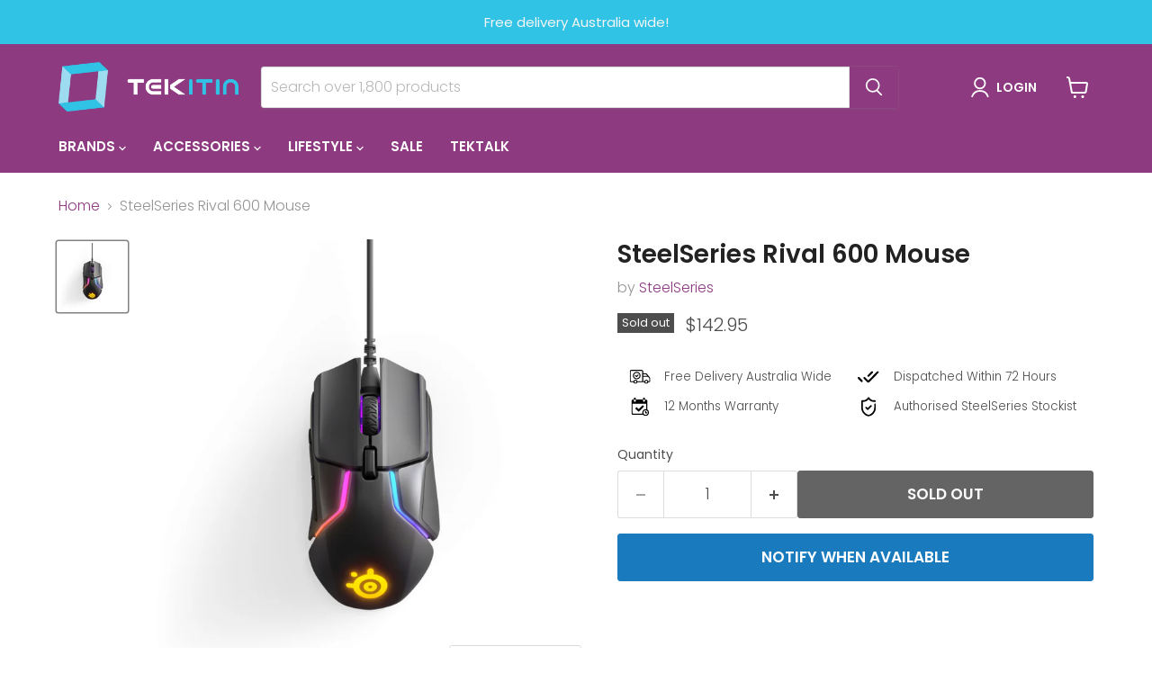

--- FILE ---
content_type: image/svg+xml
request_url: https://cdn.shopify.com/s/files/1/0748/1845/files/dispatch.svg?v=1628413822
body_size: 712
content:
<?xml version="1.0" encoding="UTF-8"?>
<svg xmlns="http://www.w3.org/2000/svg" xmlns:xlink="http://www.w3.org/1999/xlink" width="37.5pt" height="37.499999pt" viewBox="0 0 37.5 37.499999" version="1.2">
<defs>
<clipPath id="clip1">
  <path d="M 3.597656 10.492188 L 33.296875 10.492188 L 33.296875 26.980469 L 3.597656 26.980469 Z M 3.597656 10.492188 "/>
</clipPath>
</defs>
<g id="surface1">
<g clip-path="url(#clip1)" clip-rule="nonzero">
<path style=" stroke:none;fill-rule:nonzero;fill:rgb(0%,0%,0%);fill-opacity:1;" d="M 23.769531 10.476562 C 23.410156 10.488281 23.101562 10.625 22.851562 10.890625 L 17.71875 16.121094 C 17.589844 16.246094 17.488281 16.394531 17.417969 16.5625 C 17.34375 16.730469 17.308594 16.90625 17.308594 17.089844 C 17.304688 17.273438 17.335938 17.449219 17.40625 17.617188 C 17.472656 17.789062 17.570312 17.9375 17.699219 18.066406 C 17.824219 18.195312 17.972656 18.296875 18.136719 18.367188 C 18.304688 18.433594 18.476562 18.46875 18.65625 18.464844 C 18.835938 18.464844 19.007812 18.425781 19.175781 18.355469 C 19.339844 18.28125 19.484375 18.179688 19.609375 18.046875 L 24.742188 12.816406 C 24.9375 12.621094 25.066406 12.386719 25.121094 12.109375 C 25.175781 11.835938 25.148438 11.566406 25.039062 11.308594 C 24.933594 11.050781 24.761719 10.84375 24.53125 10.695312 C 24.300781 10.542969 24.046875 10.46875 23.769531 10.476562 Z M 31.792969 10.476562 C 31.433594 10.488281 31.125 10.625 30.875 10.890625 L 18.445312 23.554688 L 14.042969 19.066406 C 13.917969 18.933594 13.773438 18.832031 13.609375 18.761719 C 13.445312 18.6875 13.269531 18.648438 13.089844 18.648438 C 12.910156 18.644531 12.738281 18.679688 12.574219 18.75 C 12.40625 18.820312 12.257812 18.917969 12.132812 19.046875 C 12.003906 19.175781 11.90625 19.328125 11.839844 19.496094 C 11.773438 19.664062 11.738281 19.839844 11.742188 20.023438 C 11.742188 20.207031 11.777344 20.382812 11.851562 20.550781 C 11.921875 20.71875 12.023438 20.867188 12.152344 20.992188 L 17.5 26.445312 C 17.625 26.574219 17.769531 26.671875 17.933594 26.738281 C 18.097656 26.808594 18.269531 26.84375 18.445312 26.84375 C 18.625 26.84375 18.792969 26.808594 18.957031 26.738281 C 19.121094 26.671875 19.265625 26.574219 19.390625 26.445312 L 32.765625 12.816406 C 32.960938 12.621094 33.089844 12.386719 33.144531 12.109375 C 33.199219 11.835938 33.171875 11.566406 33.066406 11.308594 C 32.957031 11.050781 32.789062 10.84375 32.554688 10.695312 C 32.324219 10.542969 32.070312 10.46875 31.792969 10.476562 Z M 5.058594 18.65625 C 4.789062 18.65625 4.539062 18.730469 4.3125 18.886719 C 4.089844 19.042969 3.925781 19.246094 3.820312 19.503906 C 3.71875 19.761719 3.695312 20.027344 3.75 20.296875 C 3.808594 20.566406 3.933594 20.800781 4.128906 20.992188 L 8.476562 25.429688 C 8.601562 25.554688 8.746094 25.65625 8.910156 25.722656 C 9.074219 25.792969 9.246094 25.828125 9.421875 25.828125 C 9.601562 25.828125 9.773438 25.792969 9.9375 25.722656 C 10.101562 25.65625 10.246094 25.554688 10.371094 25.429688 C 10.496094 25.300781 10.59375 25.152344 10.660156 24.984375 C 10.730469 24.820312 10.761719 24.644531 10.761719 24.464844 C 10.761719 24.28125 10.730469 24.109375 10.660156 23.941406 C 10.59375 23.773438 10.496094 23.625 10.371094 23.5 L 6.019531 19.066406 C 5.757812 18.792969 5.4375 18.65625 5.058594 18.65625 Z M 5.058594 18.65625 "/>
</g>
</g>
</svg>


--- FILE ---
content_type: image/svg+xml
request_url: https://cdn.shopify.com/s/files/1/0748/1845/files/delivery.svg?v=1628413822
body_size: 204
content:
<?xml version="1.0" encoding="UTF-8"?>
<svg xmlns="http://www.w3.org/2000/svg" xmlns:xlink="http://www.w3.org/1999/xlink" width="37.5pt" height="37.499999pt" viewBox="0 0 37.5 37.499999" version="1.2">
<defs>
<clipPath id="clip1">
  <path d="M 4.648438 8.878906 L 33.136719 8.878906 L 33.136719 28.148438 L 4.648438 28.148438 Z M 4.648438 8.878906 "/>
</clipPath>
</defs>
<g id="surface1">
<g clip-path="url(#clip1)" clip-rule="nonzero">
<path style=" stroke:none;fill-rule:nonzero;fill:rgb(0%,0%,0%);fill-opacity:1;" d="M 12.050781 17.28125 C 11.769531 17.011719 11.769531 16.574219 12.050781 16.304688 C 12.332031 16.039062 12.785156 16.039062 13.066406 16.304688 L 13.996094 17.195312 L 15.644531 15.617188 C 15.925781 15.347656 16.378906 15.347656 16.660156 15.617188 C 16.941406 15.886719 16.941406 16.324219 16.660156 16.589844 L 14.503906 18.65625 C 14.363281 18.789062 14.179688 18.859375 13.996094 18.859375 C 13.8125 18.859375 13.628906 18.789062 13.488281 18.65625 Z M 14.355469 13.007812 C 16.535156 13.007812 18.308594 14.707031 18.308594 16.792969 C 18.308594 18.878906 16.535156 20.578125 14.355469 20.578125 C 12.175781 20.578125 10.402344 18.878906 10.402344 16.792969 C 10.402344 14.707031 12.175781 13.007812 14.355469 13.007812 Z M 14.355469 21.953125 C 17.328125 21.953125 19.746094 19.640625 19.746094 16.792969 C 19.746094 13.945312 17.328125 11.632812 14.355469 11.632812 C 11.382812 11.632812 8.964844 13.945312 8.964844 16.792969 C 8.964844 19.640625 11.382812 21.953125 14.355469 21.953125 Z M 31.96875 24.019531 C 31.96875 24.398438 31.648438 24.707031 31.25 24.707031 L 30.53125 24.707031 C 30.496094 24.707031 30.46875 24.722656 30.433594 24.726562 C 30.121094 23.53125 29 22.640625 27.65625 22.640625 C 26.3125 22.640625 25.191406 23.53125 24.875 24.726562 C 24.84375 24.722656 24.8125 24.707031 24.78125 24.707031 L 23.34375 24.707031 L 23.34375 18.511719 L 29.8125 18.511719 C 29.902344 18.511719 29.984375 18.492188 30.0625 18.464844 L 31.816406 20.628906 C 31.914062 20.746094 31.96875 20.898438 31.96875 21.050781 Z M 27.65625 26.773438 C 26.863281 26.773438 26.21875 26.152344 26.21875 25.394531 C 26.21875 24.636719 26.863281 24.019531 27.65625 24.019531 C 28.449219 24.019531 29.09375 24.636719 29.09375 25.394531 C 29.09375 26.152344 28.449219 26.773438 27.65625 26.773438 Z M 12.558594 26.773438 C 11.765625 26.773438 11.121094 26.152344 11.121094 25.394531 C 11.121094 24.636719 11.765625 24.019531 12.558594 24.019531 C 13.351562 24.019531 13.996094 24.636719 13.996094 25.394531 C 13.996094 26.152344 13.351562 26.773438 12.558594 26.773438 Z M 6.085938 24.019531 L 6.085938 10.945312 C 6.085938 10.5625 6.410156 10.253906 6.804688 10.253906 L 21.183594 10.253906 C 21.582031 10.253906 21.902344 10.5625 21.902344 10.945312 L 21.902344 24.707031 L 15.332031 24.707031 C 15.011719 23.523438 13.894531 22.640625 12.558594 22.640625 C 11.222656 22.640625 10.105469 23.523438 9.785156 24.707031 L 6.804688 24.707031 C 6.410156 24.707031 6.085938 24.398438 6.085938 24.019531 Z M 26.953125 15.074219 C 27.175781 15.074219 27.382812 15.167969 27.519531 15.339844 L 28.980469 17.136719 L 23.34375 17.136719 L 23.34375 15.074219 Z M 28.65625 14.492188 C 28.242188 13.988281 27.621094 13.695312 26.953125 13.695312 L 23.34375 13.695312 L 23.34375 10.945312 C 23.34375 9.804688 22.375 8.878906 21.183594 8.878906 L 6.804688 8.878906 C 5.617188 8.878906 4.648438 9.804688 4.648438 10.945312 L 4.648438 24.019531 C 4.648438 25.15625 5.617188 26.082031 6.804688 26.082031 L 9.785156 26.082031 C 10.105469 27.265625 11.222656 28.148438 12.558594 28.148438 C 13.894531 28.148438 15.011719 27.265625 15.332031 26.082031 L 24.78125 26.082031 C 24.8125 26.082031 24.84375 26.070312 24.875 26.066406 C 25.191406 27.257812 26.3125 28.148438 27.65625 28.148438 C 29 28.148438 30.121094 27.257812 30.433594 26.066406 C 30.46875 26.070312 30.496094 26.082031 30.53125 26.082031 L 31.25 26.082031 C 32.4375 26.082031 33.40625 25.15625 33.40625 24.019531 L 33.40625 21.050781 C 33.40625 20.59375 33.246094 20.144531 32.953125 19.78125 L 28.65625 14.492188 "/>
</g>
</g>
</svg>


--- FILE ---
content_type: image/svg+xml
request_url: https://cdn.shopify.com/s/files/1/0748/1845/files/warranty.svg?v=1628413822
body_size: 86
content:
<?xml version="1.0" encoding="UTF-8"?>
<svg xmlns="http://www.w3.org/2000/svg" xmlns:xlink="http://www.w3.org/1999/xlink" width="37.5pt" height="37.499999pt" viewBox="0 0 37.5 37.499999" version="1.2">
<defs>
<clipPath id="clip1">
  <path d="M 6.9375 6.0625 L 31.332031 6.0625 L 31.332031 31.5625 L 6.9375 31.5625 Z M 6.9375 6.0625 "/>
</clipPath>
</defs>
<g id="surface1">
<path style=" stroke:none;fill-rule:nonzero;fill:rgb(0%,0%,0%);fill-opacity:1;" d="M 16.808594 25.652344 C 16.972656 25.796875 17.21875 25.796875 17.382812 25.625 L 24.199219 18.707031 C 24.363281 18.535156 24.363281 18.25 24.199219 18.078125 L 23.050781 16.882812 C 22.886719 16.710938 22.613281 16.710938 22.449219 16.882812 L 17.382812 21.980469 C 17.21875 22.152344 16.972656 22.152344 16.808594 21.980469 L 14.316406 19.53125 C 14.125 19.359375 13.851562 19.390625 13.714844 19.558594 L 12.507812 21.097656 C 12.371094 21.269531 12.398438 21.554688 12.5625 21.695312 Z M 16.808594 25.652344 "/>
<g clip-path="url(#clip1)" clip-rule="nonzero">
<path style=" stroke:none;fill-rule:nonzero;fill:rgb(0%,0%,0%);fill-opacity:1;" d="M 11.824219 6.0625 L 11.714844 6.0625 C 10.949219 6.0625 10.34375 6.714844 10.34375 7.484375 L 10.34375 8.824219 L 9.167969 8.824219 C 7.9375 8.824219 6.949219 9.878906 6.949219 11.160156 L 6.949219 27.761719 C 6.949219 29.042969 7.9375 30.066406 9.167969 30.066406 L 23.269531 30.066406 C 24.117188 31.066406 25.351562 31.691406 26.71875 31.691406 C 29.265625 31.691406 31.320312 29.554688 31.320312 26.90625 C 31.320312 25.226562 30.46875 23.746094 29.210938 22.890625 L 29.210938 11.160156 C 29.210938 9.878906 28.226562 8.851562 26.992188 8.851562 L 25.84375 8.851562 L 25.84375 7.484375 C 25.84375 6.6875 25.210938 6.0625 24.472656 6.0625 L 24.363281 6.0625 C 23.597656 6.0625 22.996094 6.714844 22.996094 7.484375 L 22.996094 8.824219 L 13.21875 8.824219 L 13.21875 7.484375 C 13.21875 6.714844 12.589844 6.0625 11.824219 6.0625 Z M 10.34375 9.648438 L 10.34375 9.050781 L 13.21875 9.050781 L 13.21875 10.503906 C 13.21875 11.300781 12.589844 11.929688 11.851562 11.929688 L 11.742188 11.929688 C 10.976562 11.929688 10.371094 11.273438 10.371094 10.503906 L 10.371094 9.648438 Z M 29.757812 26.90625 C 29.757812 28.644531 28.390625 30.066406 26.71875 30.066406 C 25.046875 30.066406 23.679688 28.644531 23.679688 26.90625 C 23.679688 25.167969 25.046875 23.746094 26.71875 23.746094 C 28.417969 23.746094 29.757812 25.167969 29.757812 26.90625 Z M 22.96875 9.648438 L 22.96875 9.050781 L 25.84375 9.050781 L 25.84375 10.503906 C 25.84375 11.300781 25.210938 11.929688 24.472656 11.929688 L 24.363281 11.929688 C 23.597656 11.929688 22.996094 11.273438 22.996094 10.503906 L 22.996094 9.648438 Z M 27.621094 14.804688 L 27.621094 22.238281 C 27.320312 22.179688 27.019531 22.152344 26.71875 22.152344 C 24.199219 22.152344 22.117188 24.285156 22.117188 26.933594 C 22.117188 27.476562 22.199219 27.960938 22.367188 28.445312 L 9.167969 28.445312 C 8.8125 28.445312 8.511719 28.132812 8.511719 27.761719 L 8.511719 14.804688 Z M 27.621094 14.804688 "/>
</g>
<path style=" stroke:none;fill-rule:nonzero;fill:rgb(0%,0%,0%);fill-opacity:1;" d="M 25.980469 25.199219 L 25.980469 27.25 C 25.980469 27.648438 26.308594 27.988281 26.691406 27.988281 L 28.253906 27.988281 C 28.636719 27.988281 28.964844 27.648438 28.964844 27.25 C 28.964844 26.851562 28.636719 26.507812 28.253906 26.507812 L 27.402344 26.507812 L 27.402344 25.199219 C 27.402344 24.800781 27.074219 24.457031 26.691406 24.457031 C 26.308594 24.457031 25.980469 24.800781 25.980469 25.199219 Z M 25.980469 25.199219 "/>
</g>
</svg>


--- FILE ---
content_type: text/javascript; charset=utf-8
request_url: https://www.tekitin.com.au/products/steelseries-rival-600-mouse.js
body_size: 805
content:
{"id":6573986414653,"title":"SteelSeries Rival 600 Mouse","handle":"steelseries-rival-600-mouse","description":"\u003cmeta charset=\"UTF-8\"\u003e\n\u003cp data-mce-fragment=\"1\"\u003eThe Rival 600 gaming Mouse has the worlds first 1 to 1 tracking sensor and accurate lift off sensor for ultimate control. Customisable weight and balance system for perfect control\u003c\/p\u003e\n\u003ch5 data-mce-fragment=\"1\"\u003eSPECIFICATIONS\u003cbr\u003e\n\u003c\/h5\u003e\nConnector: USB\u003cbr\u003eWeight: 96g\u003cbr\u003eDriver Software: SteelSeries Engine\u003cbr\u003eDPI Limit: 12000\u003cbr\u003eDimensions: 13.1cm x 6.9cm x 4.3cm\u003cbr\u003eConnection Type: Wired\u003cbr\u003eLighting: RGB\u003cbr\u003e","published_at":"2021-05-21T19:03:26+10:00","created_at":"2021-05-21T19:03:17+10:00","vendor":"SteelSeries","type":"Mice, Keyboard \u0026 Pens","tags":["Brands_SteelSeries","Product Type_Wired Mice"],"price":14295,"price_min":14295,"price_max":14295,"available":false,"price_varies":false,"compare_at_price":null,"compare_at_price_min":0,"compare_at_price_max":0,"compare_at_price_varies":false,"variants":[{"id":39319423877181,"title":"Default Title","option1":"Default Title","option2":null,"option3":null,"sku":"SS62446","requires_shipping":true,"taxable":true,"featured_image":null,"available":false,"name":"SteelSeries Rival 600 Mouse","public_title":null,"options":["Default Title"],"price":14295,"weight":0,"compare_at_price":null,"inventory_quantity":0,"inventory_management":"shopify","inventory_policy":"deny","barcode":"05707119032568","requires_selling_plan":false,"selling_plan_allocations":[]}],"images":["\/\/cdn.shopify.com\/s\/files\/1\/0748\/1845\/products\/SS62446-2.jpg?v=1621587799"],"featured_image":"\/\/cdn.shopify.com\/s\/files\/1\/0748\/1845\/products\/SS62446-2.jpg?v=1621587799","options":[{"name":"Title","position":1,"values":["Default Title"]}],"url":"\/products\/steelseries-rival-600-mouse","media":[{"alt":null,"id":20342862315581,"position":1,"preview_image":{"aspect_ratio":1.0,"height":800,"width":800,"src":"https:\/\/cdn.shopify.com\/s\/files\/1\/0748\/1845\/products\/SS62446-2.jpg?v=1621587799"},"aspect_ratio":1.0,"height":800,"media_type":"image","src":"https:\/\/cdn.shopify.com\/s\/files\/1\/0748\/1845\/products\/SS62446-2.jpg?v=1621587799","width":800}],"requires_selling_plan":false,"selling_plan_groups":[]}

--- FILE ---
content_type: image/svg+xml
request_url: https://cdn.shopify.com/s/files/1/0748/1845/files/authorised.svg?v=1628413822
body_size: 337
content:
<?xml version="1.0" encoding="UTF-8"?>
<svg xmlns="http://www.w3.org/2000/svg" xmlns:xlink="http://www.w3.org/1999/xlink" width="37.5pt" height="37.499999pt" viewBox="0 0 37.5 37.499999" version="1.2">
<defs>
<clipPath id="clip1">
  <path d="M 8.660156 5.296875 L 28.910156 5.296875 L 28.910156 32.296875 L 8.660156 32.296875 Z M 8.660156 5.296875 "/>
</clipPath>
</defs>
<g id="surface1">
<g clip-path="url(#clip1)" clip-rule="nonzero">
<path style=" stroke:none;fill-rule:nonzero;fill:rgb(0%,0%,0%);fill-opacity:1;" d="M 27.863281 14.332031 C 27.246094 14.332031 26.734375 14.84375 26.734375 15.464844 L 26.734375 19.980469 C 26.738281 24.757812 23.464844 28.953125 18.828125 30.109375 C 14.195312 28.953125 10.914062 24.757812 10.921875 19.980469 L 10.921875 12.074219 L 11.515625 12.074219 C 14.367188 12.085938 17.066406 10.773438 18.828125 8.535156 C 20.585938 10.773438 23.289062 12.085938 26.136719 12.074219 L 27.863281 12.074219 C 28.480469 12.074219 28.992188 11.5625 28.992188 10.945312 C 28.992188 10.328125 28.480469 9.816406 27.863281 9.816406 L 26.136719 9.816406 C 23.472656 9.824219 21.019531 8.3125 19.835938 5.925781 C 19.625 5.570312 19.238281 5.347656 18.828125 5.347656 C 18.414062 5.347656 18.027344 5.570312 17.816406 5.925781 C 16.628906 8.3125 14.179688 9.824219 11.515625 9.816406 L 9.789062 9.816406 C 9.167969 9.816406 8.660156 10.328125 8.660156 10.945312 L 8.660156 19.980469 C 8.652344 25.789062 12.640625 30.898438 18.285156 32.300781 L 18.554688 32.367188 C 18.730469 32.414062 18.917969 32.414062 19.101562 32.367188 L 19.371094 32.300781 C 25.007812 30.898438 28.996094 25.789062 28.988281 19.980469 L 28.988281 15.464844 C 28.988281 14.84375 28.480469 14.332031 27.859375 14.332031 "/>
</g>
<path style=" stroke:none;fill-rule:nonzero;fill:rgb(0%,0%,0%);fill-opacity:1;" d="M 21.417969 16.921875 L 17.699219 20.640625 L 16.238281 19.183594 C 16.023438 18.980469 15.742188 18.863281 15.453125 18.863281 C 14.832031 18.863281 14.320312 19.375 14.320312 19.992188 C 14.320312 20.285156 14.4375 20.566406 14.640625 20.777344 L 16.898438 23.035156 C 17.109375 23.25 17.398438 23.367188 17.699219 23.367188 C 17.996094 23.367188 18.285156 23.25 18.496094 23.035156 L 23.015625 18.519531 C 23.21875 18.308594 23.332031 18.027344 23.332031 17.734375 C 23.332031 17.117188 22.820312 16.605469 22.203125 16.605469 C 21.910156 16.605469 21.628906 16.71875 21.417969 16.921875 "/>
</g>
</svg>
